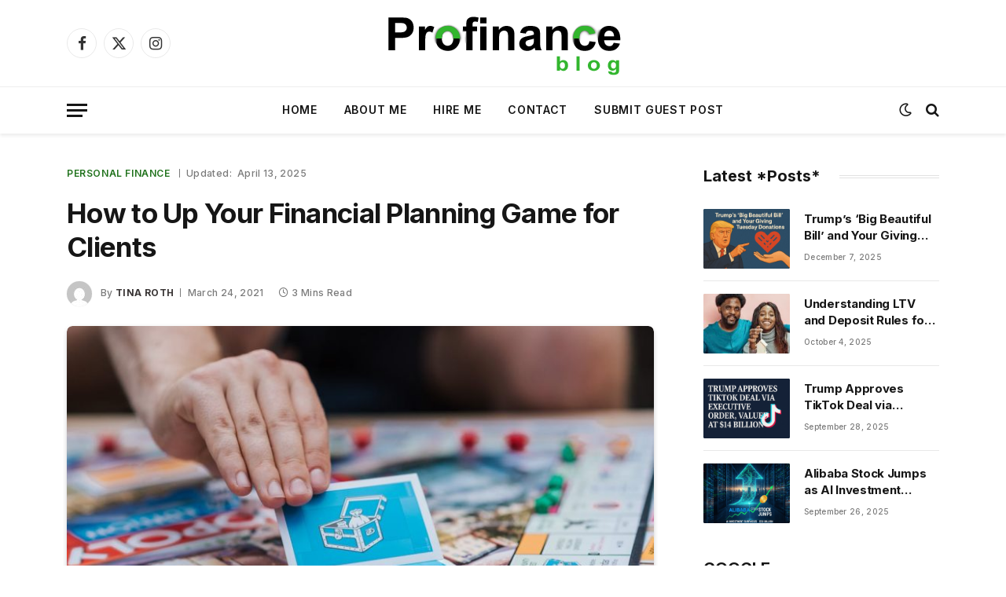

--- FILE ---
content_type: text/html; charset=UTF-8
request_url: https://profinanceblog.com/how-to-up-your-financial-planning-game-for-clients.html
body_size: 14503
content:

<!DOCTYPE html>
<html lang="en-US" class="s-light site-s-light">

<head>

	<meta charset="UTF-8" />
	<meta name="viewport" content="width=device-width, initial-scale=1" />
	<meta name='robots' content='index, follow, max-image-preview:large, max-snippet:-1, max-video-preview:-1' />

	<!-- This site is optimized with the Yoast SEO plugin v26.4 - https://yoast.com/wordpress/plugins/seo/ -->
	<title>How to Up Your Financial Planning Game for Clients</title><link rel="preload" as="image" imagesrcset="https://profinanceblog.com/wp-content/uploads/2021/03/Financial-Planning-Game-768x513.jpg 768w, https://profinanceblog.com/wp-content/uploads/2021/03/Financial-Planning-Game-300x200.jpg 300w, https://profinanceblog.com/wp-content/uploads/2021/03/Financial-Planning-Game-1024x684.jpg 1024w, https://profinanceblog.com/wp-content/uploads/2021/03/Financial-Planning-Game-150x100.jpg 150w, https://profinanceblog.com/wp-content/uploads/2021/03/Financial-Planning-Game-450x300.jpg 450w, https://profinanceblog.com/wp-content/uploads/2021/03/Financial-Planning-Game-1200x801.jpg 1200w, https://profinanceblog.com/wp-content/uploads/2021/03/Financial-Planning-Game.jpg 1279w" imagesizes="(max-width: 729px) 100vw, 729px" /><link rel="preload" as="font" href="https://profinanceblog.com/wp-content/themes/smart-mag/css/icons/fonts/ts-icons.woff2?v3.2" type="font/woff2" crossorigin="anonymous" />
	<meta name="description" content="In order to stay ahead of the market with your own financial planning business, here are some of the things you can do." />
	<link rel="canonical" href="https://profinanceblog.com/how-to-up-your-financial-planning-game-for-clients.html" />
	<meta property="og:locale" content="en_US" />
	<meta property="og:type" content="article" />
	<meta property="og:title" content="How to Up Your Financial Planning Game for Clients" />
	<meta property="og:description" content="In order to stay ahead of the market with your own financial planning business, here are some of the things you can do." />
	<meta property="og:url" content="https://profinanceblog.com/how-to-up-your-financial-planning-game-for-clients.html" />
	<meta property="og:site_name" content="ProFinance Blog" />
	<meta property="article:published_time" content="2021-03-24T09:40:14+00:00" />
	<meta property="article:modified_time" content="2025-04-13T16:39:41+00:00" />
	<meta property="og:image" content="https://profinanceblog.com/wp-content/uploads/2021/03/Financial-Planning-Game.jpg" />
	<meta property="og:image:width" content="1279" />
	<meta property="og:image:height" content="854" />
	<meta property="og:image:type" content="image/jpeg" />
	<meta name="author" content="Tina Roth" />
	<meta name="twitter:card" content="summary_large_image" />
	<meta name="twitter:label1" content="Written by" />
	<meta name="twitter:data1" content="Tina Roth" />
	<meta name="twitter:label2" content="Est. reading time" />
	<meta name="twitter:data2" content="3 minutes" />
	<script type="application/ld+json" class="yoast-schema-graph">{"@context":"https://schema.org","@graph":[{"@type":"WebPage","@id":"https://profinanceblog.com/how-to-up-your-financial-planning-game-for-clients.html","url":"https://profinanceblog.com/how-to-up-your-financial-planning-game-for-clients.html","name":"How to Up Your Financial Planning Game for Clients","isPartOf":{"@id":"https://profinanceblog.com/#website"},"primaryImageOfPage":{"@id":"https://profinanceblog.com/how-to-up-your-financial-planning-game-for-clients.html#primaryimage"},"image":{"@id":"https://profinanceblog.com/how-to-up-your-financial-planning-game-for-clients.html#primaryimage"},"thumbnailUrl":"https://profinanceblog.com/wp-content/uploads/2021/03/Financial-Planning-Game.jpg","datePublished":"2021-03-24T09:40:14+00:00","dateModified":"2025-04-13T16:39:41+00:00","author":{"@id":"https://profinanceblog.com/#/schema/person/d9c6d78e176722f46d3523dd5414be26"},"description":"In order to stay ahead of the market with your own financial planning business, here are some of the things you can do.","breadcrumb":{"@id":"https://profinanceblog.com/how-to-up-your-financial-planning-game-for-clients.html#breadcrumb"},"inLanguage":"en-US","potentialAction":[{"@type":"ReadAction","target":["https://profinanceblog.com/how-to-up-your-financial-planning-game-for-clients.html"]}]},{"@type":"ImageObject","inLanguage":"en-US","@id":"https://profinanceblog.com/how-to-up-your-financial-planning-game-for-clients.html#primaryimage","url":"https://profinanceblog.com/wp-content/uploads/2021/03/Financial-Planning-Game.jpg","contentUrl":"https://profinanceblog.com/wp-content/uploads/2021/03/Financial-Planning-Game.jpg","width":1279,"height":854,"caption":"Financial Planning Game"},{"@type":"BreadcrumbList","@id":"https://profinanceblog.com/how-to-up-your-financial-planning-game-for-clients.html#breadcrumb","itemListElement":[{"@type":"ListItem","position":1,"name":"Home","item":"https://profinanceblog.com/"},{"@type":"ListItem","position":2,"name":"How to Up Your Financial Planning Game for Clients"}]},{"@type":"WebSite","@id":"https://profinanceblog.com/#website","url":"https://profinanceblog.com/","name":"ProFinance Blog","description":"Personal Finance Blog","potentialAction":[{"@type":"SearchAction","target":{"@type":"EntryPoint","urlTemplate":"https://profinanceblog.com/?s={search_term_string}"},"query-input":{"@type":"PropertyValueSpecification","valueRequired":true,"valueName":"search_term_string"}}],"inLanguage":"en-US"},{"@type":"Person","@id":"https://profinanceblog.com/#/schema/person/d9c6d78e176722f46d3523dd5414be26","name":"Tina Roth","image":{"@type":"ImageObject","inLanguage":"en-US","@id":"https://profinanceblog.com/#/schema/person/image/","url":"https://secure.gravatar.com/avatar/cf01be04c58b979dc8f64805e7a272786f78fe99a8c2365b3ff20b2f682f385e?s=96&d=mm&r=g","contentUrl":"https://secure.gravatar.com/avatar/cf01be04c58b979dc8f64805e7a272786f78fe99a8c2365b3ff20b2f682f385e?s=96&d=mm&r=g","caption":"Tina Roth"},"sameAs":["https://profinanceblog.com"],"url":"https://profinanceblog.com/author/tina-roth"}]}</script>
	<!-- / Yoast SEO plugin. -->


<link rel='dns-prefetch' href='//fonts.googleapis.com' />
<style id='wp-img-auto-sizes-contain-inline-css' type='text/css'>
img:is([sizes=auto i],[sizes^="auto," i]){contain-intrinsic-size:3000px 1500px}
/*# sourceURL=wp-img-auto-sizes-contain-inline-css */
</style>
<style id='classic-theme-styles-inline-css' type='text/css'>
/*! This file is auto-generated */
.wp-block-button__link{color:#fff;background-color:#32373c;border-radius:9999px;box-shadow:none;text-decoration:none;padding:calc(.667em + 2px) calc(1.333em + 2px);font-size:1.125em}.wp-block-file__button{background:#32373c;color:#fff;text-decoration:none}
/*# sourceURL=/wp-includes/css/classic-themes.min.css */
</style>
<link rel='stylesheet' id='wpo_min-header-0-css' href='https://profinanceblog.com/wp-content/cache/wpo-minify/1765115723/assets/wpo-minify-header-791b33ee.min.css' type='text/css' media='all' />
<script type="text/javascript" id="smartmag-lazy-inline-js-after">
/* <![CDATA[ */
/**
 * @copyright ThemeSphere
 * @preserve
 */
var BunyadLazy={};BunyadLazy.load=function(){function a(e,n){var t={};e.dataset.bgset&&e.dataset.sizes?(t.sizes=e.dataset.sizes,t.srcset=e.dataset.bgset):t.src=e.dataset.bgsrc,function(t){var a=t.dataset.ratio;if(0<a){const e=t.parentElement;if(e.classList.contains("media-ratio")){const n=e.style;n.getPropertyValue("--a-ratio")||(n.paddingBottom=100/a+"%")}}}(e);var a,o=document.createElement("img");for(a in o.onload=function(){var t="url('"+(o.currentSrc||o.src)+"')",a=e.style;a.backgroundImage!==t&&requestAnimationFrame(()=>{a.backgroundImage=t,n&&n()}),o.onload=null,o.onerror=null,o=null},o.onerror=o.onload,t)o.setAttribute(a,t[a]);o&&o.complete&&0<o.naturalWidth&&o.onload&&o.onload()}function e(t){t.dataset.loaded||a(t,()=>{document.dispatchEvent(new Event("lazyloaded")),t.dataset.loaded=1})}function n(t){"complete"===document.readyState?t():window.addEventListener("load",t)}return{initEarly:function(){var t,a=()=>{document.querySelectorAll(".img.bg-cover:not(.lazyload)").forEach(e)};"complete"!==document.readyState?(t=setInterval(a,150),n(()=>{a(),clearInterval(t)})):a()},callOnLoad:n,initBgImages:function(t){t&&n(()=>{document.querySelectorAll(".img.bg-cover").forEach(e)})},bgLoad:a}}(),BunyadLazy.load.initEarly();
//# sourceURL=smartmag-lazy-inline-js-after
/* ]]> */
</script>
<script type="text/javascript" src="https://profinanceblog.com/wp-content/cache/wpo-minify/1765115723/assets/wpo-minify-header-7b330e4a.min.js" id="wpo_min-header-0-js"></script>

		<script>
		var BunyadSchemeKey = 'bunyad-scheme';
		(() => {
			const d = document.documentElement;
			const c = d.classList;
			var scheme = localStorage.getItem(BunyadSchemeKey);
			
			if (scheme) {
				d.dataset.origClass = c;
				scheme === 'dark' ? c.remove('s-light', 'site-s-light') : c.remove('s-dark', 'site-s-dark');
				c.add('site-s-' + scheme, 's-' + scheme);
			}
		})();
		</script>
		<meta name="generator" content="Elementor 3.33.1; features: e_font_icon_svg, additional_custom_breakpoints; settings: css_print_method-external, google_font-enabled, font_display-swap">
			<style>
				.e-con.e-parent:nth-of-type(n+4):not(.e-lazyloaded):not(.e-no-lazyload),
				.e-con.e-parent:nth-of-type(n+4):not(.e-lazyloaded):not(.e-no-lazyload) * {
					background-image: none !important;
				}
				@media screen and (max-height: 1024px) {
					.e-con.e-parent:nth-of-type(n+3):not(.e-lazyloaded):not(.e-no-lazyload),
					.e-con.e-parent:nth-of-type(n+3):not(.e-lazyloaded):not(.e-no-lazyload) * {
						background-image: none !important;
					}
				}
				@media screen and (max-height: 640px) {
					.e-con.e-parent:nth-of-type(n+2):not(.e-lazyloaded):not(.e-no-lazyload),
					.e-con.e-parent:nth-of-type(n+2):not(.e-lazyloaded):not(.e-no-lazyload) * {
						background-image: none !important;
					}
				}
			</style>
			<!-- Google tag (gtag.js) -->
<script async src="https://www.googletagmanager.com/gtag/js?id=G-SVKXR16XBD"></script>
<script>
  window.dataLayer = window.dataLayer || [];
  function gtag(){dataLayer.push(arguments);}
  gtag('js', new Date());

  gtag('config', 'G-SVKXR16XBD');
</script><link rel="icon" href="https://profinanceblog.com/wp-content/uploads/2025/04/favicon.png" sizes="32x32" />
<link rel="icon" href="https://profinanceblog.com/wp-content/uploads/2025/04/favicon.png" sizes="192x192" />
<link rel="apple-touch-icon" href="https://profinanceblog.com/wp-content/uploads/2025/04/favicon.png" />
<meta name="msapplication-TileImage" content="https://profinanceblog.com/wp-content/uploads/2025/04/favicon.png" />


<style id='global-styles-inline-css' type='text/css'>
:root{--wp--preset--aspect-ratio--square: 1;--wp--preset--aspect-ratio--4-3: 4/3;--wp--preset--aspect-ratio--3-4: 3/4;--wp--preset--aspect-ratio--3-2: 3/2;--wp--preset--aspect-ratio--2-3: 2/3;--wp--preset--aspect-ratio--16-9: 16/9;--wp--preset--aspect-ratio--9-16: 9/16;--wp--preset--color--black: #000000;--wp--preset--color--cyan-bluish-gray: #abb8c3;--wp--preset--color--white: #ffffff;--wp--preset--color--pale-pink: #f78da7;--wp--preset--color--vivid-red: #cf2e2e;--wp--preset--color--luminous-vivid-orange: #ff6900;--wp--preset--color--luminous-vivid-amber: #fcb900;--wp--preset--color--light-green-cyan: #7bdcb5;--wp--preset--color--vivid-green-cyan: #00d084;--wp--preset--color--pale-cyan-blue: #8ed1fc;--wp--preset--color--vivid-cyan-blue: #0693e3;--wp--preset--color--vivid-purple: #9b51e0;--wp--preset--gradient--vivid-cyan-blue-to-vivid-purple: linear-gradient(135deg,rgb(6,147,227) 0%,rgb(155,81,224) 100%);--wp--preset--gradient--light-green-cyan-to-vivid-green-cyan: linear-gradient(135deg,rgb(122,220,180) 0%,rgb(0,208,130) 100%);--wp--preset--gradient--luminous-vivid-amber-to-luminous-vivid-orange: linear-gradient(135deg,rgb(252,185,0) 0%,rgb(255,105,0) 100%);--wp--preset--gradient--luminous-vivid-orange-to-vivid-red: linear-gradient(135deg,rgb(255,105,0) 0%,rgb(207,46,46) 100%);--wp--preset--gradient--very-light-gray-to-cyan-bluish-gray: linear-gradient(135deg,rgb(238,238,238) 0%,rgb(169,184,195) 100%);--wp--preset--gradient--cool-to-warm-spectrum: linear-gradient(135deg,rgb(74,234,220) 0%,rgb(151,120,209) 20%,rgb(207,42,186) 40%,rgb(238,44,130) 60%,rgb(251,105,98) 80%,rgb(254,248,76) 100%);--wp--preset--gradient--blush-light-purple: linear-gradient(135deg,rgb(255,206,236) 0%,rgb(152,150,240) 100%);--wp--preset--gradient--blush-bordeaux: linear-gradient(135deg,rgb(254,205,165) 0%,rgb(254,45,45) 50%,rgb(107,0,62) 100%);--wp--preset--gradient--luminous-dusk: linear-gradient(135deg,rgb(255,203,112) 0%,rgb(199,81,192) 50%,rgb(65,88,208) 100%);--wp--preset--gradient--pale-ocean: linear-gradient(135deg,rgb(255,245,203) 0%,rgb(182,227,212) 50%,rgb(51,167,181) 100%);--wp--preset--gradient--electric-grass: linear-gradient(135deg,rgb(202,248,128) 0%,rgb(113,206,126) 100%);--wp--preset--gradient--midnight: linear-gradient(135deg,rgb(2,3,129) 0%,rgb(40,116,252) 100%);--wp--preset--font-size--small: 13px;--wp--preset--font-size--medium: 20px;--wp--preset--font-size--large: 36px;--wp--preset--font-size--x-large: 42px;--wp--preset--spacing--20: 0.44rem;--wp--preset--spacing--30: 0.67rem;--wp--preset--spacing--40: 1rem;--wp--preset--spacing--50: 1.5rem;--wp--preset--spacing--60: 2.25rem;--wp--preset--spacing--70: 3.38rem;--wp--preset--spacing--80: 5.06rem;--wp--preset--shadow--natural: 6px 6px 9px rgba(0, 0, 0, 0.2);--wp--preset--shadow--deep: 12px 12px 50px rgba(0, 0, 0, 0.4);--wp--preset--shadow--sharp: 6px 6px 0px rgba(0, 0, 0, 0.2);--wp--preset--shadow--outlined: 6px 6px 0px -3px rgb(255, 255, 255), 6px 6px rgb(0, 0, 0);--wp--preset--shadow--crisp: 6px 6px 0px rgb(0, 0, 0);}:where(.is-layout-flex){gap: 0.5em;}:where(.is-layout-grid){gap: 0.5em;}body .is-layout-flex{display: flex;}.is-layout-flex{flex-wrap: wrap;align-items: center;}.is-layout-flex > :is(*, div){margin: 0;}body .is-layout-grid{display: grid;}.is-layout-grid > :is(*, div){margin: 0;}:where(.wp-block-columns.is-layout-flex){gap: 2em;}:where(.wp-block-columns.is-layout-grid){gap: 2em;}:where(.wp-block-post-template.is-layout-flex){gap: 1.25em;}:where(.wp-block-post-template.is-layout-grid){gap: 1.25em;}.has-black-color{color: var(--wp--preset--color--black) !important;}.has-cyan-bluish-gray-color{color: var(--wp--preset--color--cyan-bluish-gray) !important;}.has-white-color{color: var(--wp--preset--color--white) !important;}.has-pale-pink-color{color: var(--wp--preset--color--pale-pink) !important;}.has-vivid-red-color{color: var(--wp--preset--color--vivid-red) !important;}.has-luminous-vivid-orange-color{color: var(--wp--preset--color--luminous-vivid-orange) !important;}.has-luminous-vivid-amber-color{color: var(--wp--preset--color--luminous-vivid-amber) !important;}.has-light-green-cyan-color{color: var(--wp--preset--color--light-green-cyan) !important;}.has-vivid-green-cyan-color{color: var(--wp--preset--color--vivid-green-cyan) !important;}.has-pale-cyan-blue-color{color: var(--wp--preset--color--pale-cyan-blue) !important;}.has-vivid-cyan-blue-color{color: var(--wp--preset--color--vivid-cyan-blue) !important;}.has-vivid-purple-color{color: var(--wp--preset--color--vivid-purple) !important;}.has-black-background-color{background-color: var(--wp--preset--color--black) !important;}.has-cyan-bluish-gray-background-color{background-color: var(--wp--preset--color--cyan-bluish-gray) !important;}.has-white-background-color{background-color: var(--wp--preset--color--white) !important;}.has-pale-pink-background-color{background-color: var(--wp--preset--color--pale-pink) !important;}.has-vivid-red-background-color{background-color: var(--wp--preset--color--vivid-red) !important;}.has-luminous-vivid-orange-background-color{background-color: var(--wp--preset--color--luminous-vivid-orange) !important;}.has-luminous-vivid-amber-background-color{background-color: var(--wp--preset--color--luminous-vivid-amber) !important;}.has-light-green-cyan-background-color{background-color: var(--wp--preset--color--light-green-cyan) !important;}.has-vivid-green-cyan-background-color{background-color: var(--wp--preset--color--vivid-green-cyan) !important;}.has-pale-cyan-blue-background-color{background-color: var(--wp--preset--color--pale-cyan-blue) !important;}.has-vivid-cyan-blue-background-color{background-color: var(--wp--preset--color--vivid-cyan-blue) !important;}.has-vivid-purple-background-color{background-color: var(--wp--preset--color--vivid-purple) !important;}.has-black-border-color{border-color: var(--wp--preset--color--black) !important;}.has-cyan-bluish-gray-border-color{border-color: var(--wp--preset--color--cyan-bluish-gray) !important;}.has-white-border-color{border-color: var(--wp--preset--color--white) !important;}.has-pale-pink-border-color{border-color: var(--wp--preset--color--pale-pink) !important;}.has-vivid-red-border-color{border-color: var(--wp--preset--color--vivid-red) !important;}.has-luminous-vivid-orange-border-color{border-color: var(--wp--preset--color--luminous-vivid-orange) !important;}.has-luminous-vivid-amber-border-color{border-color: var(--wp--preset--color--luminous-vivid-amber) !important;}.has-light-green-cyan-border-color{border-color: var(--wp--preset--color--light-green-cyan) !important;}.has-vivid-green-cyan-border-color{border-color: var(--wp--preset--color--vivid-green-cyan) !important;}.has-pale-cyan-blue-border-color{border-color: var(--wp--preset--color--pale-cyan-blue) !important;}.has-vivid-cyan-blue-border-color{border-color: var(--wp--preset--color--vivid-cyan-blue) !important;}.has-vivid-purple-border-color{border-color: var(--wp--preset--color--vivid-purple) !important;}.has-vivid-cyan-blue-to-vivid-purple-gradient-background{background: var(--wp--preset--gradient--vivid-cyan-blue-to-vivid-purple) !important;}.has-light-green-cyan-to-vivid-green-cyan-gradient-background{background: var(--wp--preset--gradient--light-green-cyan-to-vivid-green-cyan) !important;}.has-luminous-vivid-amber-to-luminous-vivid-orange-gradient-background{background: var(--wp--preset--gradient--luminous-vivid-amber-to-luminous-vivid-orange) !important;}.has-luminous-vivid-orange-to-vivid-red-gradient-background{background: var(--wp--preset--gradient--luminous-vivid-orange-to-vivid-red) !important;}.has-very-light-gray-to-cyan-bluish-gray-gradient-background{background: var(--wp--preset--gradient--very-light-gray-to-cyan-bluish-gray) !important;}.has-cool-to-warm-spectrum-gradient-background{background: var(--wp--preset--gradient--cool-to-warm-spectrum) !important;}.has-blush-light-purple-gradient-background{background: var(--wp--preset--gradient--blush-light-purple) !important;}.has-blush-bordeaux-gradient-background{background: var(--wp--preset--gradient--blush-bordeaux) !important;}.has-luminous-dusk-gradient-background{background: var(--wp--preset--gradient--luminous-dusk) !important;}.has-pale-ocean-gradient-background{background: var(--wp--preset--gradient--pale-ocean) !important;}.has-electric-grass-gradient-background{background: var(--wp--preset--gradient--electric-grass) !important;}.has-midnight-gradient-background{background: var(--wp--preset--gradient--midnight) !important;}.has-small-font-size{font-size: var(--wp--preset--font-size--small) !important;}.has-medium-font-size{font-size: var(--wp--preset--font-size--medium) !important;}.has-large-font-size{font-size: var(--wp--preset--font-size--large) !important;}.has-x-large-font-size{font-size: var(--wp--preset--font-size--x-large) !important;}
/*# sourceURL=global-styles-inline-css */
</style>
</head>

<body class="wp-singular post-template-default single single-post postid-6725 single-format-standard wp-theme-smart-mag right-sidebar post-layout-modern post-cat-68 has-lb has-lb-sm ts-img-hov-fade layout-normal elementor-default elementor-kit-8">



<div class="main-wrap">

	
<div class="off-canvas-backdrop"></div>
<div class="mobile-menu-container off-canvas s-dark hide-menu-lg" id="off-canvas">

	<div class="off-canvas-head">
		<a href="#" class="close">
			<span class="visuallyhidden">Close Menu</span>
			<i class="tsi tsi-times"></i>
		</a>

		<div class="ts-logo">
					</div>
	</div>

	<div class="off-canvas-content">

					<ul class="mobile-menu"></ul>
		
		
		
		<div class="spc-social-block spc-social spc-social-b smart-head-social">
		
			
				<a href="#" class="link service s-facebook" target="_blank" rel="nofollow noopener">
					<i class="icon tsi tsi-facebook"></i>					<span class="visuallyhidden">Facebook</span>
				</a>
									
			
				<a href="#" class="link service s-twitter" target="_blank" rel="nofollow noopener">
					<i class="icon tsi tsi-twitter"></i>					<span class="visuallyhidden">X (Twitter)</span>
				</a>
									
			
				<a href="#" class="link service s-instagram" target="_blank" rel="nofollow noopener">
					<i class="icon tsi tsi-instagram"></i>					<span class="visuallyhidden">Instagram</span>
				</a>
									
			
		</div>

		
	</div>

</div>
<div class="smart-head smart-head-b smart-head-main" id="smart-head" data-sticky="auto" data-sticky-type="smart" data-sticky-full>
	
	<div class="smart-head-row smart-head-mid smart-head-row-3 is-light smart-head-row-full">

		<div class="inner wrap">

							
				<div class="items items-left ">
				
		<div class="spc-social-block spc-social spc-social-b smart-head-social">
		
			
				<a href="#" class="link service s-facebook" target="_blank" rel="nofollow noopener">
					<i class="icon tsi tsi-facebook"></i>					<span class="visuallyhidden">Facebook</span>
				</a>
									
			
				<a href="#" class="link service s-twitter" target="_blank" rel="nofollow noopener">
					<i class="icon tsi tsi-twitter"></i>					<span class="visuallyhidden">X (Twitter)</span>
				</a>
									
			
				<a href="#" class="link service s-instagram" target="_blank" rel="nofollow noopener">
					<i class="icon tsi tsi-instagram"></i>					<span class="visuallyhidden">Instagram</span>
				</a>
									
			
		</div>

						</div>

							
				<div class="items items-center ">
					<a href="https://profinanceblog.com/" title="ProFinance Blog" rel="home" class="logo-link ts-logo logo-is-image">
		<span>
			
				
					<img src="https://profinanceblog.com/wp-content/uploads/2025/03/logo.png" class="logo-image" alt="ProFinance Blog" width="316" height="85"/>
									 
					</span>
	</a>				</div>

							
				<div class="items items-right empty">
								</div>

						
		</div>
	</div>

	
	<div class="smart-head-row smart-head-bot smart-head-row-3 is-light has-center-nav smart-head-row-full">

		<div class="inner wrap">

							
				<div class="items items-left ">
				
<button class="offcanvas-toggle has-icon" type="button" aria-label="Menu">
	<span class="hamburger-icon hamburger-icon-a">
		<span class="inner"></span>
	</span>
</button>				</div>

							
				<div class="items items-center ">
					<div class="nav-wrap">
		<nav class="navigation navigation-main nav-hov-a">
			<ul id="menu-main-menu" class="menu"><li id="menu-item-7636" class="menu-item menu-item-type-custom menu-item-object-custom menu-item-home menu-item-7636"><a href="https://profinanceblog.com">Home</a></li>
<li id="menu-item-13363" class="menu-item menu-item-type-post_type menu-item-object-page menu-item-13363"><a href="https://profinanceblog.com/about-me">About Me</a></li>
<li id="menu-item-14725" class="menu-item menu-item-type-post_type menu-item-object-page menu-item-14725"><a href="https://profinanceblog.com/hire-me">Hire Me</a></li>
<li id="menu-item-13364" class="menu-item menu-item-type-post_type menu-item-object-page menu-item-13364"><a href="https://profinanceblog.com/contact-me">Contact</a></li>
<li id="menu-item-13359" class="mo-class menu-item menu-item-type-post_type menu-item-object-page menu-item-13359"><a href="https://profinanceblog.com/submit-finance-guest-post">Submit Guest Post</a></li>
</ul>		</nav>
	</div>
				</div>

							
				<div class="items items-right ">
				
<div class="scheme-switcher has-icon-only">
	<a href="#" class="toggle is-icon toggle-dark" title="Switch to Dark Design - easier on eyes.">
		<i class="icon tsi tsi-moon"></i>
	</a>
	<a href="#" class="toggle is-icon toggle-light" title="Switch to Light Design.">
		<i class="icon tsi tsi-bright"></i>
	</a>
</div>

	<a href="#" class="search-icon has-icon-only is-icon" title="Search">
		<i class="tsi tsi-search"></i>
	</a>

				</div>

						
		</div>
	</div>

	</div>
<div class="smart-head smart-head-a smart-head-mobile" id="smart-head-mobile" data-sticky="mid" data-sticky-type="smart" data-sticky-full>
	
	<div class="smart-head-row smart-head-mid smart-head-row-3 is-light smart-head-row-full">

		<div class="inner wrap">

							
				<div class="items items-left ">
				
<button class="offcanvas-toggle has-icon" type="button" aria-label="Menu">
	<span class="hamburger-icon hamburger-icon-a">
		<span class="inner"></span>
	</span>
</button>				</div>

							
				<div class="items items-center ">
					<a href="https://profinanceblog.com/" title="ProFinance Blog" rel="home" class="logo-link ts-logo logo-is-image">
		<span>
			
				
					<img src="https://profinanceblog.com/wp-content/uploads/2025/03/logo.png" class="logo-image" alt="ProFinance Blog" width="316" height="85"/>
									 
					</span>
	</a>				</div>

							
				<div class="items items-right ">
				

	<a href="#" class="search-icon has-icon-only is-icon" title="Search">
		<i class="tsi tsi-search"></i>
	</a>

				</div>

						
		</div>
	</div>

	</div>

<div class="main ts-contain cf right-sidebar">
	
		

<div class="ts-row">
	<div class="col-8 main-content s-post-contain">

					<div class="the-post-header s-head-modern s-head-modern-a">
	<div class="post-meta post-meta-a post-meta-left post-meta-single has-below"><div class="post-meta-items meta-above"><span class="meta-item post-cat">
						
						<a href="https://profinanceblog.com/personal-finance" class="category term-color-68" rel="category">Personal Finance</a>
					</span>
					<span class="meta-item date-modified"><span class="updated-on">Updated:</span><time class="post-date" datetime="2025-04-13T16:39:41+00:00">April 13, 2025</time></span></div><h1 class="is-title post-title">How to Up Your Financial Planning Game for Clients</h1><div class="post-meta-items meta-below has-author-img"><span class="meta-item post-author has-img"><img alt='Tina Roth' src='https://secure.gravatar.com/avatar/cf01be04c58b979dc8f64805e7a272786f78fe99a8c2365b3ff20b2f682f385e?s=32&#038;d=mm&#038;r=g' srcset='https://secure.gravatar.com/avatar/cf01be04c58b979dc8f64805e7a272786f78fe99a8c2365b3ff20b2f682f385e?s=64&#038;d=mm&#038;r=g 2x' class='avatar avatar-32 photo' height='32' width='32' decoding='async'/><span class="by">By</span> <a href="https://profinanceblog.com/author/tina-roth" title="Posts by Tina Roth" rel="author">Tina Roth</a></span><span class="meta-item has-next-icon date"><time class="post-date" datetime="2021-03-24T09:40:14+00:00">March 24, 2021</time></span><span class="meta-item read-time has-icon"><i class="tsi tsi-clock"></i>3 Mins Read</span></div></div>	
	
</div>		
					<div class="single-featured">	
	<div class="featured has-media-shadows">
				
			<a href="https://profinanceblog.com/wp-content/uploads/2021/03/Financial-Planning-Game.jpg" class="image-link media-ratio ar-bunyad-main" title="How to Up Your Financial Planning Game for Clients"><img fetchpriority="high" width="729" height="476" src="https://profinanceblog.com/wp-content/uploads/2021/03/Financial-Planning-Game-768x513.jpg" class="attachment-bunyad-main size-bunyad-main no-lazy skip-lazy wp-post-image" alt="Financial Planning Game" sizes="(max-width: 729px) 100vw, 729px" title="How to Up Your Financial Planning Game for Clients" decoding="async" srcset="https://profinanceblog.com/wp-content/uploads/2021/03/Financial-Planning-Game-768x513.jpg 768w, https://profinanceblog.com/wp-content/uploads/2021/03/Financial-Planning-Game-300x200.jpg 300w, https://profinanceblog.com/wp-content/uploads/2021/03/Financial-Planning-Game-1024x684.jpg 1024w, https://profinanceblog.com/wp-content/uploads/2021/03/Financial-Planning-Game-150x100.jpg 150w, https://profinanceblog.com/wp-content/uploads/2021/03/Financial-Planning-Game-450x300.jpg 450w, https://profinanceblog.com/wp-content/uploads/2021/03/Financial-Planning-Game-1200x801.jpg 1200w, https://profinanceblog.com/wp-content/uploads/2021/03/Financial-Planning-Game.jpg 1279w" /></a>		
						
			</div>

	</div>
		
		<div class="the-post s-post-modern">

			<article id="post-6725" class="post-6725 post type-post status-publish format-standard has-post-thumbnail category-personal-finance">
				
<div class="post-content-wrap has-share-float">
						<div class="post-share-float share-float-a is-hidden spc-social-colors spc-social-colored">
	<div class="inner">
					<span class="share-text">Share</span>
		
		<div class="services">
					
				
			<a href="https://www.facebook.com/sharer.php?u=https%3A%2F%2Fprofinanceblog.com%2Fhow-to-up-your-financial-planning-game-for-clients.html" class="cf service s-facebook" target="_blank" title="Facebook" rel="nofollow noopener">
				<i class="tsi tsi-facebook"></i>
				<span class="label">Facebook</span>

							</a>
				
				
			<a href="https://twitter.com/intent/tweet?url=https%3A%2F%2Fprofinanceblog.com%2Fhow-to-up-your-financial-planning-game-for-clients.html&text=How%20to%20Up%20Your%20Financial%20Planning%20Game%20for%20Clients" class="cf service s-twitter" target="_blank" title="Twitter" rel="nofollow noopener">
				<i class="tsi tsi-twitter"></i>
				<span class="label">Twitter</span>

							</a>
				
				
			<a href="https://www.linkedin.com/shareArticle?mini=true&url=https%3A%2F%2Fprofinanceblog.com%2Fhow-to-up-your-financial-planning-game-for-clients.html" class="cf service s-linkedin" target="_blank" title="LinkedIn" rel="nofollow noopener">
				<i class="tsi tsi-linkedin"></i>
				<span class="label">LinkedIn</span>

							</a>
				
				
			<a href="https://pinterest.com/pin/create/button/?url=https%3A%2F%2Fprofinanceblog.com%2Fhow-to-up-your-financial-planning-game-for-clients.html&media=https%3A%2F%2Fprofinanceblog.com%2Fwp-content%2Fuploads%2F2021%2F03%2FFinancial-Planning-Game.jpg&description=How%20to%20Up%20Your%20Financial%20Planning%20Game%20for%20Clients" class="cf service s-pinterest" target="_blank" title="Pinterest" rel="nofollow noopener">
				<i class="tsi tsi-pinterest-p"></i>
				<span class="label">Pinterest</span>

							</a>
				
				
			<a href="mailto:?subject=How%20to%20Up%20Your%20Financial%20Planning%20Game%20for%20Clients&body=https%3A%2F%2Fprofinanceblog.com%2Fhow-to-up-your-financial-planning-game-for-clients.html" class="cf service s-email" target="_blank" title="Email" rel="nofollow noopener">
				<i class="tsi tsi-envelope-o"></i>
				<span class="label">Email</span>

							</a>
				
				
			<a href="#" class="cf service s-link" target="_blank" title="Copy Link" rel="nofollow noopener">
				<i class="tsi tsi-link"></i>
				<span class="label">Copy Link</span>

				<span data-message="Link copied successfully!"></span>			</a>
				
		
					
		</div>
	</div>		
</div>
			
	<div class="post-content cf entry-content content-spacious">

		
		<div class="a-wrap a-wrap-base a-wrap-5"> <script async src="https://pagead2.googlesyndication.com/pagead/js/adsbygoogle.js?client=ca-pub-8135614470370152"
     crossorigin="anonymous"></script>
<ins class="adsbygoogle"
     style="display:block"
     data-ad-format="fluid"
     data-ad-layout-key="-gw-3+1f-3d+2z"
     data-ad-client="ca-pub-8135614470370152"
     data-ad-slot="1397572064"></ins>
<script>
     (adsbygoogle = window.adsbygoogle || []).push({});
</script></div>		
		<p>It is not a coincidence that more people are investing their money in financial instruments than ever before. People are becoming more aware of the importance of investing in a better future. They are also more aware of sound financial planning and how they can benefit from having their personal finances organized.</p>
<p>As the demand for financial planning assistance grows, there are more financial planners offering their services as professionals and agencies. This too is to be expected; an increase in demand always attracts competitors. In order to stay ahead of the market with your own financial planning business, here are some of the things you can do.</p>
<h2>Streamline Customer Experience</h2>
<p>The first thing you want to do is make sure that clients – existing and new clients alike – always have a pleasant experience no matter where they are in their journey. Streamlining your interactions with clients will result in clients sticking with you for longer (and new ones becoming interested in using your services).</p>
<p>You can turn to cloud and tech-based solutions to accomplish this. For example, you can use a solution designed to provide better billing for financial services firms such as the renowned Redi2. Redi2, in particular, allows you to enjoy enterprise-grade billing and CRM features without having to invest a lot in the technology.</p><div class="a-wrap a-wrap-base a-wrap-8 alignwide"> <script async src="https://pagead2.googlesyndication.com/pagead/js/adsbygoogle.js?client=ca-pub-8135614470370152"
     crossorigin="anonymous"></script>
<ins class="adsbygoogle"
     style="display:block; text-align:center;"
     data-ad-layout="in-article"
     data-ad-format="fluid"
     data-ad-client="ca-pub-8135614470370152"
     data-ad-slot="2759954962"></ins>
<script>
     (adsbygoogle = window.adsbygoogle || []).push({});
</script></div>
<h2>Leverage Word of Mouth</h2>
<p>Happy customers are the best customers. When your clients are happy with the services you provide, they are more likely to promote your financial planning business to others. There are things you can do to encourage existing clients to promote your services more, including offering them incentives for bringing in new clients.</p>
<p>You can apply the same tactic online. Whenever you receive a BBB or Google Business Page review, take the time to follow up and connect with the reviewer directly. A brief one-on-one session or setting aside some time to have coffee with the client is more meaningful than you think for clients; they may start actively promoting your business even further.</p>
<h2>Watch Your Service Quality</h2>
<p>One of the common mistakes financial planners make as they start to grow is failing to maintain their service level. Managing more clients is not as easy as managing one or two, but that doesn’t mean you can allow for quality drops to happen. You still need to be as attentive as you are when you only have a handful of clients.</p>
<p>So, how can you maintain your service quality? There are two things that you can do in this instance, the first one being incorporating automation into your workflow. By <a href="https://www.zenbusiness.com/blog/word-mouth-marketing/" target="_blank" rel="noopener">automating mundane tasks</a>, you can allocate more time towards attending to clients. The second solution is expanding the team. When you have more clients to manage, it is time to consider expanding the team as well.</p>
<p>These tips are all easy to implement, but they are tips that will keep you ahead of the competition in the financial planning business. Start improving your business today. The market is only getting bigger as more people care about their financial future.</p>
</p>
		<div class="a-wrap a-wrap-base a-wrap-6"> <script async src="https://pagead2.googlesyndication.com/pagead/js/adsbygoogle.js?client=ca-pub-8135614470370152"
     crossorigin="anonymous"></script>
<ins class="adsbygoogle"
     style="display:block; text-align:center;"
     data-ad-layout="in-article"
     data-ad-format="fluid"
     data-ad-client="ca-pub-8135614470370152"
     data-ad-slot="2759954962"></ins>
<script>
     (adsbygoogle = window.adsbygoogle || []).push({});
</script></div>		
		
		
		
	</div>
</div>
	
			</article>

			
	
	<div class="post-share-bot">
		<span class="info">Share.</span>
		
		<span class="share-links spc-social spc-social-colors spc-social-bg">

			
			
				<a href="https://www.facebook.com/sharer.php?u=https%3A%2F%2Fprofinanceblog.com%2Fhow-to-up-your-financial-planning-game-for-clients.html" class="service s-facebook tsi tsi-facebook" 
					title="Share on Facebook" target="_blank" rel="nofollow noopener">
					<span class="visuallyhidden">Facebook</span>

									</a>
					
			
				<a href="https://twitter.com/intent/tweet?url=https%3A%2F%2Fprofinanceblog.com%2Fhow-to-up-your-financial-planning-game-for-clients.html&#038;text=How%20to%20Up%20Your%20Financial%20Planning%20Game%20for%20Clients" class="service s-twitter tsi tsi-twitter" 
					title="Share on X (Twitter)" target="_blank" rel="nofollow noopener">
					<span class="visuallyhidden">Twitter</span>

									</a>
					
			
				<a href="https://pinterest.com/pin/create/button/?url=https%3A%2F%2Fprofinanceblog.com%2Fhow-to-up-your-financial-planning-game-for-clients.html&#038;media=https%3A%2F%2Fprofinanceblog.com%2Fwp-content%2Fuploads%2F2021%2F03%2FFinancial-Planning-Game.jpg&#038;description=How%20to%20Up%20Your%20Financial%20Planning%20Game%20for%20Clients" class="service s-pinterest tsi tsi-pinterest" 
					title="Share on Pinterest" target="_blank" rel="nofollow noopener">
					<span class="visuallyhidden">Pinterest</span>

									</a>
					
			
				<a href="https://www.linkedin.com/shareArticle?mini=true&#038;url=https%3A%2F%2Fprofinanceblog.com%2Fhow-to-up-your-financial-planning-game-for-clients.html" class="service s-linkedin tsi tsi-linkedin" 
					title="Share on LinkedIn" target="_blank" rel="nofollow noopener">
					<span class="visuallyhidden">LinkedIn</span>

									</a>
					
			
				<a href="https://www.tumblr.com/share/link?url=https%3A%2F%2Fprofinanceblog.com%2Fhow-to-up-your-financial-planning-game-for-clients.html&#038;name=How%20to%20Up%20Your%20Financial%20Planning%20Game%20for%20Clients" class="service s-tumblr tsi tsi-tumblr" 
					title="Share on Tumblr" target="_blank" rel="nofollow noopener">
					<span class="visuallyhidden">Tumblr</span>

									</a>
					
			
				<a href="mailto:?subject=How%20to%20Up%20Your%20Financial%20Planning%20Game%20for%20Clients&#038;body=https%3A%2F%2Fprofinanceblog.com%2Fhow-to-up-your-financial-planning-game-for-clients.html" class="service s-email tsi tsi-envelope-o" 
					title="Share via Email" target="_blank" rel="nofollow noopener">
					<span class="visuallyhidden">Email</span>

									</a>
					
			
				<a href="#" class="service s-link tsi tsi-link" 
					title="Copy Link" target="_blank" rel="nofollow noopener">
					<span class="visuallyhidden">Copy Link</span>

					<span data-message="Link copied successfully!"></span>				</a>
					
			
			
		</span>
	</div>
	



	<section class="related-posts">
							
							
				<div class="block-head block-head-ac block-head-c is-left">

					<h4 class="heading">Related <span class="color">Posts</span></h4>					
									</div>
				
			
				<section class="block-wrap block-grid cols-gap-sm mb-none" data-id="1">

				
			<div class="block-content">
					
	<div class="loop loop-grid loop-grid-sm grid grid-3 md:grid-2 xs:grid-1">

					
<article class="l-post grid-post grid-sm-post">

	
			<div class="media">

		
			<a href="https://profinanceblog.com/the-benefits-of-invoice-financing-how-to-turn-unpaid-invoices-into-cash-flow.html" class="image-link media-ratio ratio-is-custom" title="The Benefits of Invoice Financing: How to Turn Unpaid Invoices into Cash Flow"><span data-bgsrc="https://profinanceblog.com/wp-content/uploads/2021/11/Invoices-450x300.jpg" class="img bg-cover wp-post-image attachment-bunyad-medium size-bunyad-medium lazyload" data-bgset="https://profinanceblog.com/wp-content/uploads/2021/11/Invoices-450x300.jpg 450w, https://profinanceblog.com/wp-content/uploads/2021/11/Invoices-300x200.jpg 300w, https://profinanceblog.com/wp-content/uploads/2021/11/Invoices-1024x682.jpg 1024w, https://profinanceblog.com/wp-content/uploads/2021/11/Invoices-768x512.jpg 768w, https://profinanceblog.com/wp-content/uploads/2021/11/Invoices-150x100.jpg 150w, https://profinanceblog.com/wp-content/uploads/2021/11/Invoices-1200x800.jpg 1200w, https://profinanceblog.com/wp-content/uploads/2021/11/Invoices.jpg 1280w" data-sizes="(max-width: 349px) 100vw, 349px" role="img" aria-label="Invoices"></span></a>			
			
			
			
		
		</div>
	

	
		<div class="content">

			<div class="post-meta post-meta-a has-below"><h4 class="is-title post-title"><a href="https://profinanceblog.com/the-benefits-of-invoice-financing-how-to-turn-unpaid-invoices-into-cash-flow.html">The Benefits of Invoice Financing: How to Turn Unpaid Invoices into Cash Flow</a></h4><div class="post-meta-items meta-below"><span class="meta-item date"><span class="date-link"><time class="post-date" datetime="2025-09-15T03:00:50+00:00">September 15, 2025</time></span></span></div></div>			
			
			
		</div>

	
</article>					
<article class="l-post grid-post grid-sm-post">

	
			<div class="media">

		
			<a href="https://profinanceblog.com/how-ai-is-changing-personal-financial-planning.html" class="image-link media-ratio ratio-is-custom" title="How AI is Changing Personal Financial Planning"><span data-bgsrc="https://profinanceblog.com/wp-content/uploads/2025/07/AI-is-Changing-Personal-Financial-Planning-450x300.jpg" class="img bg-cover wp-post-image attachment-bunyad-medium size-bunyad-medium lazyload" data-bgset="https://profinanceblog.com/wp-content/uploads/2025/07/AI-is-Changing-Personal-Financial-Planning-450x300.jpg 450w, https://profinanceblog.com/wp-content/uploads/2025/07/AI-is-Changing-Personal-Financial-Planning-300x200.jpg 300w, https://profinanceblog.com/wp-content/uploads/2025/07/AI-is-Changing-Personal-Financial-Planning-1024x682.jpg 1024w, https://profinanceblog.com/wp-content/uploads/2025/07/AI-is-Changing-Personal-Financial-Planning-768x512.jpg 768w, https://profinanceblog.com/wp-content/uploads/2025/07/AI-is-Changing-Personal-Financial-Planning-150x100.jpg 150w, https://profinanceblog.com/wp-content/uploads/2025/07/AI-is-Changing-Personal-Financial-Planning-1200x800.jpg 1200w, https://profinanceblog.com/wp-content/uploads/2025/07/AI-is-Changing-Personal-Financial-Planning.jpg 1280w" data-sizes="(max-width: 349px) 100vw, 349px" role="img" aria-label="AI is Changing Personal Financial Planning"></span></a>			
			
			
			
		
		</div>
	

	
		<div class="content">

			<div class="post-meta post-meta-a has-below"><h4 class="is-title post-title"><a href="https://profinanceblog.com/how-ai-is-changing-personal-financial-planning.html">How AI is Changing Personal Financial Planning</a></h4><div class="post-meta-items meta-below"><span class="meta-item date"><span class="date-link"><time class="post-date" datetime="2025-07-18T17:40:05+00:00">July 18, 2025</time></span></span></div></div>			
			
			
		</div>

	
</article>					
<article class="l-post grid-post grid-sm-post">

	
			<div class="media">

		
			<a href="https://profinanceblog.com/how-moving-to-a-smaller-home-saved-me-money-and-changed-my-life.html" class="image-link media-ratio ratio-is-custom" title="How Moving to a Smaller Home Saved Me Money and Changed My Life"><span data-bgsrc="https://profinanceblog.com/wp-content/uploads/2015/09/Shifting-to-a-Smaller-Home-450x259.jpg" class="img bg-cover wp-post-image attachment-bunyad-medium size-bunyad-medium lazyload" data-bgset="https://profinanceblog.com/wp-content/uploads/2015/09/Shifting-to-a-Smaller-Home-450x259.jpg 450w, https://profinanceblog.com/wp-content/uploads/2015/09/Shifting-to-a-Smaller-Home-1024x589.jpg 1024w, https://profinanceblog.com/wp-content/uploads/2015/09/Shifting-to-a-Smaller-Home-768x442.jpg 768w, https://profinanceblog.com/wp-content/uploads/2015/09/Shifting-to-a-Smaller-Home-1200x690.jpg 1200w, https://profinanceblog.com/wp-content/uploads/2015/09/Shifting-to-a-Smaller-Home.jpg 1280w" data-sizes="(max-width: 349px) 100vw, 349px" role="img" aria-label="Shifting to a Smaller Home"></span></a>			
			
			
			
		
		</div>
	

	
		<div class="content">

			<div class="post-meta post-meta-a has-below"><h4 class="is-title post-title"><a href="https://profinanceblog.com/how-moving-to-a-smaller-home-saved-me-money-and-changed-my-life.html">How Moving to a Smaller Home Saved Me Money and Changed My Life</a></h4><div class="post-meta-items meta-below"><span class="meta-item date"><span class="date-link"><time class="post-date" datetime="2025-07-12T10:29:31+00:00">July 12, 2025</time></span></span></div></div>			
			
			
		</div>

	
</article>		
	</div>

		
			</div>

		</section>
		
	</section>			
			<div class="comments">
							</div>

		</div>
	</div>
	
			
	
	<aside class="col-4 main-sidebar has-sep" data-sticky="1">
	
			<div class="inner theiaStickySidebar">
		
			
		<div id="smartmag-block-posts-small-2" class="widget ts-block-widget smartmag-widget-posts-small">		
		<div class="block">
					<section class="block-wrap block-posts-small block-sc mb-none" data-id="2">

			<div class="widget-title block-head block-head-ac block-head block-head-ac block-head-e block-head-e3 is-left has-style"><h5 class="heading">Latest *Posts*</h5></div>	
			<div class="block-content">
				
	<div class="loop loop-small loop-small-a loop-sep loop-small-sep grid grid-1 md:grid-1 sm:grid-1 xs:grid-1">

					
<article class="l-post small-post small-a-post m-pos-left">

	
			<div class="media">

		
			<a href="https://profinanceblog.com/trumps-big-beautiful-bill-and-your-giving-tuesday-donations.html" class="image-link media-ratio ar-bunyad-thumb" title="Trump&#8217;s &#8216;Big Beautiful Bill&#8217; and Your Giving Tuesday Donations"><span data-bgsrc="https://profinanceblog.com/wp-content/uploads/2025/12/Editorial-illustration-of-Trump-donations-300x200.png" class="img bg-cover wp-post-image attachment-medium size-medium lazyload" data-bgset="https://profinanceblog.com/wp-content/uploads/2025/12/Editorial-illustration-of-Trump-donations-300x200.png 300w, https://profinanceblog.com/wp-content/uploads/2025/12/Editorial-illustration-of-Trump-donations-1024x683.png 1024w, https://profinanceblog.com/wp-content/uploads/2025/12/Editorial-illustration-of-Trump-donations-768x512.png 768w, https://profinanceblog.com/wp-content/uploads/2025/12/Editorial-illustration-of-Trump-donations-150x100.png 150w, https://profinanceblog.com/wp-content/uploads/2025/12/Editorial-illustration-of-Trump-donations-450x300.png 450w, https://profinanceblog.com/wp-content/uploads/2025/12/Editorial-illustration-of-Trump-donations-1200x800.png 1200w, https://profinanceblog.com/wp-content/uploads/2025/12/Editorial-illustration-of-Trump-donations.png 1536w" data-sizes="(max-width: 102px) 100vw, 102px" role="img" aria-label="Editorial illustration of Trump donations"></span></a>			
			
			
			
		
		</div>
	

	
		<div class="content">

			<div class="post-meta post-meta-a post-meta-left has-below"><h4 class="is-title post-title limit-lines l-lines-2"><a href="https://profinanceblog.com/trumps-big-beautiful-bill-and-your-giving-tuesday-donations.html">Trump&#8217;s &#8216;Big Beautiful Bill&#8217; and Your Giving Tuesday Donations</a></h4><div class="post-meta-items meta-below"><span class="meta-item date"><span class="date-link"><time class="post-date" datetime="2025-12-07T13:57:04+00:00">December 7, 2025</time></span></span></div></div>			
			
			
		</div>

	
</article>	
					
<article class="l-post small-post small-a-post m-pos-left">

	
			<div class="media">

		
			<a href="https://profinanceblog.com/understanding-ltv-and-deposit-rules-for-first-time-buyers.html" class="image-link media-ratio ar-bunyad-thumb" title="Understanding LTV and Deposit Rules for First-Time Buyers"><span data-bgsrc="https://profinanceblog.com/wp-content/uploads/2025/10/First-Time-Buyers-2-300x225.jpg" class="img bg-cover wp-post-image attachment-medium size-medium lazyload" data-bgset="https://profinanceblog.com/wp-content/uploads/2025/10/First-Time-Buyers-2-300x225.jpg 300w, https://profinanceblog.com/wp-content/uploads/2025/10/First-Time-Buyers-2-1024x768.jpg 1024w, https://profinanceblog.com/wp-content/uploads/2025/10/First-Time-Buyers-2-768x576.jpg 768w, https://profinanceblog.com/wp-content/uploads/2025/10/First-Time-Buyers-2-150x113.jpg 150w, https://profinanceblog.com/wp-content/uploads/2025/10/First-Time-Buyers-2-450x338.jpg 450w, https://profinanceblog.com/wp-content/uploads/2025/10/First-Time-Buyers-2-1200x900.jpg 1200w, https://profinanceblog.com/wp-content/uploads/2025/10/First-Time-Buyers-2.jpg 1280w" data-sizes="(max-width: 102px) 100vw, 102px" role="img" aria-label="First-Time Buyers"></span></a>			
			
			
			
		
		</div>
	

	
		<div class="content">

			<div class="post-meta post-meta-a post-meta-left has-below"><h4 class="is-title post-title limit-lines l-lines-2"><a href="https://profinanceblog.com/understanding-ltv-and-deposit-rules-for-first-time-buyers.html">Understanding LTV and Deposit Rules for First-Time Buyers</a></h4><div class="post-meta-items meta-below"><span class="meta-item date"><span class="date-link"><time class="post-date" datetime="2025-10-04T05:35:33+00:00">October 4, 2025</time></span></span></div></div>			
			
			
		</div>

	
</article>	
					
<article class="l-post small-post small-a-post m-pos-left">

	
			<div class="media">

		
			<a href="https://profinanceblog.com/trump-approves-tiktok-deal-via-executive-order-valued-at-14-billion.html" class="image-link media-ratio ar-bunyad-thumb" title="Trump Approves TikTok Deal via Executive Order, Valued at $14 Billion."><span data-bgsrc="https://profinanceblog.com/wp-content/uploads/2025/09/Trump-Approves-TikTok-Deal-300x200.png" class="img bg-cover wp-post-image attachment-medium size-medium lazyload" data-bgset="https://profinanceblog.com/wp-content/uploads/2025/09/Trump-Approves-TikTok-Deal-300x200.png 300w, https://profinanceblog.com/wp-content/uploads/2025/09/Trump-Approves-TikTok-Deal-1024x683.png 1024w, https://profinanceblog.com/wp-content/uploads/2025/09/Trump-Approves-TikTok-Deal-768x512.png 768w, https://profinanceblog.com/wp-content/uploads/2025/09/Trump-Approves-TikTok-Deal-150x100.png 150w, https://profinanceblog.com/wp-content/uploads/2025/09/Trump-Approves-TikTok-Deal-450x300.png 450w, https://profinanceblog.com/wp-content/uploads/2025/09/Trump-Approves-TikTok-Deal-1200x800.png 1200w, https://profinanceblog.com/wp-content/uploads/2025/09/Trump-Approves-TikTok-Deal.png 1536w" data-sizes="(max-width: 102px) 100vw, 102px" role="img" aria-label="Trump Approves TikTok Deal"></span></a>			
			
			
			
		
		</div>
	

	
		<div class="content">

			<div class="post-meta post-meta-a post-meta-left has-below"><h4 class="is-title post-title limit-lines l-lines-2"><a href="https://profinanceblog.com/trump-approves-tiktok-deal-via-executive-order-valued-at-14-billion.html">Trump Approves TikTok Deal via Executive Order, Valued at $14 Billion.</a></h4><div class="post-meta-items meta-below"><span class="meta-item date"><span class="date-link"><time class="post-date" datetime="2025-09-28T15:19:40+00:00">September 28, 2025</time></span></span></div></div>			
			
			
		</div>

	
</article>	
					
<article class="l-post small-post small-a-post m-pos-left">

	
			<div class="media">

		
			<a href="https://profinanceblog.com/alibaba-stock-jumps-as-ai-investment-surpasses-50-billion.html" class="image-link media-ratio ar-bunyad-thumb" title="Alibaba Stock Jumps as AI Investment Surpasses $50 Billion."><span data-bgsrc="https://profinanceblog.com/wp-content/uploads/2025/09/Alibaba-Stock-Jumps-as-AI-Investment-Surpasses-50-Billion-300x200.png" class="img bg-cover wp-post-image attachment-medium size-medium lazyload" data-bgset="https://profinanceblog.com/wp-content/uploads/2025/09/Alibaba-Stock-Jumps-as-AI-Investment-Surpasses-50-Billion-300x200.png 300w, https://profinanceblog.com/wp-content/uploads/2025/09/Alibaba-Stock-Jumps-as-AI-Investment-Surpasses-50-Billion-1024x683.png 1024w, https://profinanceblog.com/wp-content/uploads/2025/09/Alibaba-Stock-Jumps-as-AI-Investment-Surpasses-50-Billion-768x512.png 768w, https://profinanceblog.com/wp-content/uploads/2025/09/Alibaba-Stock-Jumps-as-AI-Investment-Surpasses-50-Billion-150x100.png 150w, https://profinanceblog.com/wp-content/uploads/2025/09/Alibaba-Stock-Jumps-as-AI-Investment-Surpasses-50-Billion-450x300.png 450w, https://profinanceblog.com/wp-content/uploads/2025/09/Alibaba-Stock-Jumps-as-AI-Investment-Surpasses-50-Billion.png 1200w" data-sizes="(max-width: 102px) 100vw, 102px" role="img" aria-label="Alibaba Stock Jumps as AI Investment Surpasses $50 Billion"></span></a>			
			
			
			
		
		</div>
	

	
		<div class="content">

			<div class="post-meta post-meta-a post-meta-left has-below"><h4 class="is-title post-title limit-lines l-lines-2"><a href="https://profinanceblog.com/alibaba-stock-jumps-as-ai-investment-surpasses-50-billion.html">Alibaba Stock Jumps as AI Investment Surpasses $50 Billion.</a></h4><div class="post-meta-items meta-below"><span class="meta-item date"><span class="date-link"><time class="post-date" datetime="2025-09-26T09:11:29+00:00">September 26, 2025</time></span></span></div></div>			
			
			
		</div>

	
</article>	
		
	</div>

					</div>

		</section>
				</div>

		</div>
		<div id="smartmag-block-codes-3" class="widget ts-block-widget smartmag-widget-codes"><div class="widget-title block-head block-head-ac block-head block-head-ac block-head-e block-head-e3 is-left has-style"><h5 class="heading">GOOGLE</h5></div>		
		<div class="block">
			<div class="a-wrap"> <script async src="https://pagead2.googlesyndication.com/pagead/js/adsbygoogle.js?client=ca-pub-8135614470370152"
     crossorigin="anonymous"></script>
<!-- Square ads -->
<ins class="adsbygoogle"
     style="display:block"
     data-ad-client="ca-pub-8135614470370152"
     data-ad-slot="7958474706"
     data-ad-format="auto"
     data-full-width-responsive="true"></ins>
<script>
     (adsbygoogle = window.adsbygoogle || []).push({});
</script></div>		</div>

		</div>
		<div id="smartmag-block-highlights-1" class="widget ts-block-widget smartmag-widget-highlights">		
		<div class="block">
					<section class="block-wrap block-highlights block-sc mb-none" data-id="3" data-is-mixed="1">

			<div class="widget-title block-head block-head-ac block-head block-head-ac block-head-e block-head-e3 is-left has-style"><h5 class="heading">Don't Miss</h5></div>	
			<div class="block-content">
					
	<div class="loops-mixed">
			
	<div class="loop loop-grid loop-grid-base grid grid-1 md:grid-1 xs:grid-1">

					
<article class="l-post grid-post grid-base-post">

	
			<div class="media">

		
			<a href="https://profinanceblog.com/the-benefits-of-invoice-financing-how-to-turn-unpaid-invoices-into-cash-flow.html" class="image-link media-ratio ratio-is-custom" title="The Benefits of Invoice Financing: How to Turn Unpaid Invoices into Cash Flow"><span data-bgsrc="https://profinanceblog.com/wp-content/uploads/2021/11/Invoices-450x300.jpg" class="img bg-cover wp-post-image attachment-bunyad-medium size-bunyad-medium lazyload" data-bgset="https://profinanceblog.com/wp-content/uploads/2021/11/Invoices-450x300.jpg 450w, https://profinanceblog.com/wp-content/uploads/2021/11/Invoices-300x200.jpg 300w, https://profinanceblog.com/wp-content/uploads/2021/11/Invoices-1024x682.jpg 1024w, https://profinanceblog.com/wp-content/uploads/2021/11/Invoices-768x512.jpg 768w, https://profinanceblog.com/wp-content/uploads/2021/11/Invoices-150x100.jpg 150w, https://profinanceblog.com/wp-content/uploads/2021/11/Invoices-1200x800.jpg 1200w, https://profinanceblog.com/wp-content/uploads/2021/11/Invoices.jpg 1280w" data-sizes="(max-width: 349px) 100vw, 349px" role="img" aria-label="Invoices"></span></a>			
			
			
			
		
		</div>
	

	
		<div class="content">

			<div class="post-meta post-meta-a has-below"><h2 class="is-title post-title"><a href="https://profinanceblog.com/the-benefits-of-invoice-financing-how-to-turn-unpaid-invoices-into-cash-flow.html">The Benefits of Invoice Financing: How to Turn Unpaid Invoices into Cash Flow</a></h2><div class="post-meta-items meta-below"><span class="meta-item post-author"><span class="by">By</span> <a href="https://profinanceblog.com/author/tina-roth" title="Posts by Tina Roth" rel="author">Tina Roth</a></span><span class="meta-item date"><span class="date-link"><time class="post-date" datetime="2025-09-15T03:00:50+00:00">September 15, 2025</time></span></span></div></div>			
						
				<div class="excerpt">
					<p>Running a business is like a tightrope at times, particularly with money. Waiting to get&hellip;</p>
				</div>
			
			
			
		</div>

	
</article>		
	</div>

		

	<div class="loop loop-small loop-small-a grid grid-1 md:grid-1 sm:grid-1 xs:grid-1">

					
<article class="l-post small-post small-a-post m-pos-left">

	
			<div class="media">

		
			<a href="https://profinanceblog.com/how-ai-is-changing-personal-financial-planning.html" class="image-link media-ratio ar-bunyad-thumb" title="How AI is Changing Personal Financial Planning"><span data-bgsrc="https://profinanceblog.com/wp-content/uploads/2025/07/AI-is-Changing-Personal-Financial-Planning-300x200.jpg" class="img bg-cover wp-post-image attachment-medium size-medium lazyload" data-bgset="https://profinanceblog.com/wp-content/uploads/2025/07/AI-is-Changing-Personal-Financial-Planning-300x200.jpg 300w, https://profinanceblog.com/wp-content/uploads/2025/07/AI-is-Changing-Personal-Financial-Planning-1024x682.jpg 1024w, https://profinanceblog.com/wp-content/uploads/2025/07/AI-is-Changing-Personal-Financial-Planning-768x512.jpg 768w, https://profinanceblog.com/wp-content/uploads/2025/07/AI-is-Changing-Personal-Financial-Planning-150x100.jpg 150w, https://profinanceblog.com/wp-content/uploads/2025/07/AI-is-Changing-Personal-Financial-Planning-450x300.jpg 450w, https://profinanceblog.com/wp-content/uploads/2025/07/AI-is-Changing-Personal-Financial-Planning-1200x800.jpg 1200w, https://profinanceblog.com/wp-content/uploads/2025/07/AI-is-Changing-Personal-Financial-Planning.jpg 1280w" data-sizes="(max-width: 102px) 100vw, 102px" role="img" aria-label="AI is Changing Personal Financial Planning"></span></a>			
			
			
			
		
		</div>
	

	
		<div class="content">

			<div class="post-meta post-meta-a post-meta-left has-below"><h4 class="is-title post-title"><a href="https://profinanceblog.com/how-ai-is-changing-personal-financial-planning.html">How AI is Changing Personal Financial Planning</a></h4><div class="post-meta-items meta-below"><span class="meta-item date"><span class="date-link"><time class="post-date" datetime="2025-07-18T17:40:05+00:00">July 18, 2025</time></span></span></div></div>			
			
			
		</div>

	
</article>	
					
<article class="l-post small-post small-a-post m-pos-left">

	
			<div class="media">

		
			<a href="https://profinanceblog.com/how-moving-to-a-smaller-home-saved-me-money-and-changed-my-life.html" class="image-link media-ratio ar-bunyad-thumb" title="How Moving to a Smaller Home Saved Me Money and Changed My Life"><span data-bgsrc="https://profinanceblog.com/wp-content/uploads/2015/09/Shifting-to-a-Smaller-Home-300x173.jpg" class="img bg-cover wp-post-image attachment-medium size-medium lazyload" data-bgset="https://profinanceblog.com/wp-content/uploads/2015/09/Shifting-to-a-Smaller-Home-300x173.jpg 300w, https://profinanceblog.com/wp-content/uploads/2015/09/Shifting-to-a-Smaller-Home-1024x589.jpg 1024w, https://profinanceblog.com/wp-content/uploads/2015/09/Shifting-to-a-Smaller-Home-768x442.jpg 768w, https://profinanceblog.com/wp-content/uploads/2015/09/Shifting-to-a-Smaller-Home-150x86.jpg 150w, https://profinanceblog.com/wp-content/uploads/2015/09/Shifting-to-a-Smaller-Home-450x259.jpg 450w, https://profinanceblog.com/wp-content/uploads/2015/09/Shifting-to-a-Smaller-Home-1200x690.jpg 1200w, https://profinanceblog.com/wp-content/uploads/2015/09/Shifting-to-a-Smaller-Home.jpg 1280w" data-sizes="(max-width: 102px) 100vw, 102px" role="img" aria-label="Shifting to a Smaller Home"></span></a>			
			
			
			
		
		</div>
	

	
		<div class="content">

			<div class="post-meta post-meta-a post-meta-left has-below"><h4 class="is-title post-title"><a href="https://profinanceblog.com/how-moving-to-a-smaller-home-saved-me-money-and-changed-my-life.html">How Moving to a Smaller Home Saved Me Money and Changed My Life</a></h4><div class="post-meta-items meta-below"><span class="meta-item date"><span class="date-link"><time class="post-date" datetime="2025-07-12T10:29:31+00:00">July 12, 2025</time></span></span></div></div>			
			
			
		</div>

	
</article>	
					
<article class="l-post small-post small-a-post m-pos-left">

	
			<div class="media">

		
			<a href="https://profinanceblog.com/financial-fresh-start-best-financial-habits-to-set-your-new-year-up-for-success.html" class="image-link media-ratio ar-bunyad-thumb" title="Best Financial Habits To Set Your New Year Up For Success"><span data-bgsrc="https://profinanceblog.com/wp-content/uploads/2020/01/New-Financial-Habits-300x200.jpg" class="img bg-cover wp-post-image attachment-medium size-medium lazyload" data-bgset="https://profinanceblog.com/wp-content/uploads/2020/01/New-Financial-Habits-300x200.jpg 300w, https://profinanceblog.com/wp-content/uploads/2020/01/New-Financial-Habits-150x100.jpg 150w, https://profinanceblog.com/wp-content/uploads/2020/01/New-Financial-Habits-450x300.jpg 450w, https://profinanceblog.com/wp-content/uploads/2020/01/New-Financial-Habits.jpg 612w" data-sizes="(max-width: 102px) 100vw, 102px" role="img" aria-label="New Financial Habits"></span></a>			
			
			
			
		
		</div>
	

	
		<div class="content">

			<div class="post-meta post-meta-a post-meta-left has-below"><h4 class="is-title post-title"><a href="https://profinanceblog.com/financial-fresh-start-best-financial-habits-to-set-your-new-year-up-for-success.html">Best Financial Habits To Set Your New Year Up For Success</a></h4><div class="post-meta-items meta-below"><span class="meta-item date"><span class="date-link"><time class="post-date" datetime="2025-05-04T00:14:07+00:00">May 4, 2025</time></span></span></div></div>			
			
			
		</div>

	
</article>	
		
	</div>

			</div>


				</div>

		</section>
				</div>

		</div>
		<div id="bunyad_about_widget-2" class="widget widget-about">		
					
			<div class="widget-title block-head block-head-ac block-head block-head-ac block-head-e block-head-e3 is-left has-style"><h5 class="heading">About</h5></div>			
			
		<div class="inner ">
		
							<div class="image-full">
					<img src="https://profinanceblog.com/wp-content/uploads/2025/03/tina-roth.png" width="283" height="215" alt="About" />
				</div>
						
						
			<div class="base-text about-text"><p>The idea of starting a blog has been hitting me for long; I took it seriously after falling into a spiral of debt and recovering from it. I have been anxious all through the financial difficulties. I see that same anxiety in the eyes of people, whose ill fate has put them at odd with financial repose.</p>
<p>It makes me compassionate. Out of this compassion and goodwill, I started this blog. I wanted to help all those, who are facing financial distress.</p>
</div>

			
		</div>

		</div>		
		
		<div id="smartmag-block-codes-2" class="widget ts-block-widget smartmag-widget-codes">		
		<div class="block">
			<div class="a-wrap"> <script async src="https://pagead2.googlesyndication.com/pagead/js/adsbygoogle.js?client=ca-pub-8135614470370152"
     crossorigin="anonymous"></script>
<!-- Square ads -->
<ins class="adsbygoogle"
     style="display:block"
     data-ad-client="ca-pub-8135614470370152"
     data-ad-slot="7958474706"
     data-ad-format="auto"
     data-full-width-responsive="true"></ins>
<script>
     (adsbygoogle = window.adsbygoogle || []).push({});
</script></div>		</div>

		</div>		</div>
	
	</aside>
	
</div>
	</div>

			<footer class="main-footer cols-gap-lg footer-classic">

						<div class="upper-footer classic-footer-upper">
			<div class="ts-contain wrap">
		
							<div class="widgets row cf">
					
		<div class="widget col-4 ts-block-widget smartmag-widget-posts-small">		
		<div class="block">
					<section class="block-wrap block-posts-small block-sc mb-none" data-id="6">

			<div class="widget-title block-head block-head-ac block-head block-head-ac block-head-e block-head-e3 is-left has-style"><h5 class="heading">Recent *Posts*</h5></div>	
			<div class="block-content">
				
	<div class="loop loop-small loop-small-a loop-sep loop-small-sep grid grid-1 md:grid-1 sm:grid-1 xs:grid-1">

					
<article class="l-post small-post small-a-post m-pos-left">

	
			<div class="media">

		
			<a href="https://profinanceblog.com/trumps-big-beautiful-bill-and-your-giving-tuesday-donations.html" class="image-link media-ratio ar-bunyad-thumb" title="Trump&#8217;s &#8216;Big Beautiful Bill&#8217; and Your Giving Tuesday Donations"><span data-bgsrc="https://profinanceblog.com/wp-content/uploads/2025/12/Editorial-illustration-of-Trump-donations-300x200.png" class="img bg-cover wp-post-image attachment-medium size-medium lazyload" data-bgset="https://profinanceblog.com/wp-content/uploads/2025/12/Editorial-illustration-of-Trump-donations-300x200.png 300w, https://profinanceblog.com/wp-content/uploads/2025/12/Editorial-illustration-of-Trump-donations-1024x683.png 1024w, https://profinanceblog.com/wp-content/uploads/2025/12/Editorial-illustration-of-Trump-donations-768x512.png 768w, https://profinanceblog.com/wp-content/uploads/2025/12/Editorial-illustration-of-Trump-donations-150x100.png 150w, https://profinanceblog.com/wp-content/uploads/2025/12/Editorial-illustration-of-Trump-donations-450x300.png 450w, https://profinanceblog.com/wp-content/uploads/2025/12/Editorial-illustration-of-Trump-donations-1200x800.png 1200w, https://profinanceblog.com/wp-content/uploads/2025/12/Editorial-illustration-of-Trump-donations.png 1536w" data-sizes="(max-width: 102px) 100vw, 102px" role="img" aria-label="Editorial illustration of Trump donations"></span></a>			
			
			
			
		
		</div>
	

	
		<div class="content">

			<div class="post-meta post-meta-a post-meta-left"><h4 class="is-title post-title"><a href="https://profinanceblog.com/trumps-big-beautiful-bill-and-your-giving-tuesday-donations.html">Trump&#8217;s &#8216;Big Beautiful Bill&#8217; and Your Giving Tuesday Donations</a></h4></div>			
			
			
		</div>

	
</article>	
					
<article class="l-post small-post small-a-post m-pos-left">

	
			<div class="media">

		
			<a href="https://profinanceblog.com/understanding-ltv-and-deposit-rules-for-first-time-buyers.html" class="image-link media-ratio ar-bunyad-thumb" title="Understanding LTV and Deposit Rules for First-Time Buyers"><span data-bgsrc="https://profinanceblog.com/wp-content/uploads/2025/10/First-Time-Buyers-2-300x225.jpg" class="img bg-cover wp-post-image attachment-medium size-medium lazyload" data-bgset="https://profinanceblog.com/wp-content/uploads/2025/10/First-Time-Buyers-2-300x225.jpg 300w, https://profinanceblog.com/wp-content/uploads/2025/10/First-Time-Buyers-2-1024x768.jpg 1024w, https://profinanceblog.com/wp-content/uploads/2025/10/First-Time-Buyers-2-768x576.jpg 768w, https://profinanceblog.com/wp-content/uploads/2025/10/First-Time-Buyers-2-150x113.jpg 150w, https://profinanceblog.com/wp-content/uploads/2025/10/First-Time-Buyers-2-450x338.jpg 450w, https://profinanceblog.com/wp-content/uploads/2025/10/First-Time-Buyers-2-1200x900.jpg 1200w, https://profinanceblog.com/wp-content/uploads/2025/10/First-Time-Buyers-2.jpg 1280w" data-sizes="(max-width: 102px) 100vw, 102px" role="img" aria-label="First-Time Buyers"></span></a>			
			
			
			
		
		</div>
	

	
		<div class="content">

			<div class="post-meta post-meta-a post-meta-left"><h4 class="is-title post-title"><a href="https://profinanceblog.com/understanding-ltv-and-deposit-rules-for-first-time-buyers.html">Understanding LTV and Deposit Rules for First-Time Buyers</a></h4></div>			
			
			
		</div>

	
</article>	
					
<article class="l-post small-post small-a-post m-pos-left">

	
			<div class="media">

		
			<a href="https://profinanceblog.com/trump-approves-tiktok-deal-via-executive-order-valued-at-14-billion.html" class="image-link media-ratio ar-bunyad-thumb" title="Trump Approves TikTok Deal via Executive Order, Valued at $14 Billion."><span data-bgsrc="https://profinanceblog.com/wp-content/uploads/2025/09/Trump-Approves-TikTok-Deal-300x200.png" class="img bg-cover wp-post-image attachment-medium size-medium lazyload" data-bgset="https://profinanceblog.com/wp-content/uploads/2025/09/Trump-Approves-TikTok-Deal-300x200.png 300w, https://profinanceblog.com/wp-content/uploads/2025/09/Trump-Approves-TikTok-Deal-1024x683.png 1024w, https://profinanceblog.com/wp-content/uploads/2025/09/Trump-Approves-TikTok-Deal-768x512.png 768w, https://profinanceblog.com/wp-content/uploads/2025/09/Trump-Approves-TikTok-Deal-150x100.png 150w, https://profinanceblog.com/wp-content/uploads/2025/09/Trump-Approves-TikTok-Deal-450x300.png 450w, https://profinanceblog.com/wp-content/uploads/2025/09/Trump-Approves-TikTok-Deal-1200x800.png 1200w, https://profinanceblog.com/wp-content/uploads/2025/09/Trump-Approves-TikTok-Deal.png 1536w" data-sizes="(max-width: 102px) 100vw, 102px" role="img" aria-label="Trump Approves TikTok Deal"></span></a>			
			
			
			
		
		</div>
	

	
		<div class="content">

			<div class="post-meta post-meta-a post-meta-left"><h4 class="is-title post-title"><a href="https://profinanceblog.com/trump-approves-tiktok-deal-via-executive-order-valued-at-14-billion.html">Trump Approves TikTok Deal via Executive Order, Valued at $14 Billion.</a></h4></div>			
			
			
		</div>

	
</article>	
		
	</div>

					</div>

		</section>
				</div>

		</div>
		<div class="widget col-4 ts-block-widget smartmag-widget-posts-small">		
		<div class="block">
					<section class="block-wrap block-posts-small block-sc mb-none" data-id="7">

			<div class="widget-title block-head block-head-ac block-head block-head-ac block-head-e block-head-e3 is-left has-style"><h5 class="heading">Trending *Posts*</h5></div>	
			<div class="block-content">
				
	<div class="loop loop-small loop-small-a loop-sep loop-small-sep grid grid-1 md:grid-1 sm:grid-1 xs:grid-1">

					
<article class="l-post small-post small-a-post m-pos-left">

	
			<div class="media">

		
			<a href="https://profinanceblog.com/how-often-to-upgrade-your-companys-hardware-for-optimal-performance-cleaning-and-speed-enhancement.html" class="image-link media-ratio ar-bunyad-thumb" title="How Often to Upgrade Your Company&#8217;s Hardware for Optimal Performance, Cleaning, and Speed Enhancement"><span data-bgsrc="https://profinanceblog.com/wp-content/uploads/2021/02/Upgrade-Your-Companys-Hardware-300x200.jpg" class="img bg-cover wp-post-image attachment-medium size-medium lazyload" data-bgset="https://profinanceblog.com/wp-content/uploads/2021/02/Upgrade-Your-Companys-Hardware-300x200.jpg 300w, https://profinanceblog.com/wp-content/uploads/2021/02/Upgrade-Your-Companys-Hardware-1024x684.jpg 1024w, https://profinanceblog.com/wp-content/uploads/2021/02/Upgrade-Your-Companys-Hardware-768x513.jpg 768w, https://profinanceblog.com/wp-content/uploads/2021/02/Upgrade-Your-Companys-Hardware-150x100.jpg 150w, https://profinanceblog.com/wp-content/uploads/2021/02/Upgrade-Your-Companys-Hardware-450x300.jpg 450w, https://profinanceblog.com/wp-content/uploads/2021/02/Upgrade-Your-Companys-Hardware-1200x801.jpg 1200w, https://profinanceblog.com/wp-content/uploads/2021/02/Upgrade-Your-Companys-Hardware.jpg 1279w" data-sizes="(max-width: 102px) 100vw, 102px" role="img" aria-label="Upgrade Your Company&#039;s Hardware"></span></a>			
			
			
			
		
		</div>
	

	
		<div class="content">

			<div class="post-meta post-meta-a post-meta-left"><h4 class="is-title post-title"><a href="https://profinanceblog.com/how-often-to-upgrade-your-companys-hardware-for-optimal-performance-cleaning-and-speed-enhancement.html">How Often to Upgrade Your Company&#8217;s Hardware for Optimal Performance, Cleaning, and Speed Enhancement</a></h4></div>			
			
			
		</div>

	
</article>	
					
<article class="l-post small-post small-a-post m-pos-left">

	
			<div class="media">

		
			<a href="https://profinanceblog.com/payroll-made-simple-how-a-professional-service-can-save-you-time-and-money.html" class="image-link media-ratio ar-bunyad-thumb" title="Payroll Made Simple: How a Professional Service Can Save You Time and Money"><span data-bgsrc="https://profinanceblog.com/wp-content/uploads/2025/02/Save-time-and-money-300x200.jpg" class="img bg-cover wp-post-image attachment-medium size-medium lazyload" data-bgset="https://profinanceblog.com/wp-content/uploads/2025/02/Save-time-and-money-300x200.jpg 300w, https://profinanceblog.com/wp-content/uploads/2025/02/Save-time-and-money-1024x682.jpg 1024w, https://profinanceblog.com/wp-content/uploads/2025/02/Save-time-and-money-768x512.jpg 768w, https://profinanceblog.com/wp-content/uploads/2025/02/Save-time-and-money-150x100.jpg 150w, https://profinanceblog.com/wp-content/uploads/2025/02/Save-time-and-money-450x300.jpg 450w, https://profinanceblog.com/wp-content/uploads/2025/02/Save-time-and-money-1200x800.jpg 1200w, https://profinanceblog.com/wp-content/uploads/2025/02/Save-time-and-money.jpg 1280w" data-sizes="(max-width: 102px) 100vw, 102px" role="img" aria-label="Save time and money"></span></a>			
			
			
			
		
		</div>
	

	
		<div class="content">

			<div class="post-meta post-meta-a post-meta-left"><h4 class="is-title post-title"><a href="https://profinanceblog.com/payroll-made-simple-how-a-professional-service-can-save-you-time-and-money.html">Payroll Made Simple: How a Professional Service Can Save You Time and Money</a></h4></div>			
			
			
		</div>

	
</article>	
					
<article class="l-post small-post small-a-post m-pos-left">

	
			<div class="media">

		
			<a href="https://profinanceblog.com/tips-on-how-to-pay-your-loans.html" class="image-link media-ratio ar-bunyad-thumb" title="Tips on How to Pay Your Loans"><span data-bgsrc="https://profinanceblog.com/wp-content/uploads/2017/07/Tips-on-How-to-Pay-Your-Loans-300x200.jpg" class="img bg-cover wp-post-image attachment-medium size-medium lazyload" data-bgset="https://profinanceblog.com/wp-content/uploads/2017/07/Tips-on-How-to-Pay-Your-Loans-300x200.jpg 300w, https://profinanceblog.com/wp-content/uploads/2017/07/Tips-on-How-to-Pay-Your-Loans-150x100.jpg 150w, https://profinanceblog.com/wp-content/uploads/2017/07/Tips-on-How-to-Pay-Your-Loans-450x300.jpg 450w, https://profinanceblog.com/wp-content/uploads/2017/07/Tips-on-How-to-Pay-Your-Loans.jpg 612w" data-sizes="(max-width: 102px) 100vw, 102px" role="img" aria-label="Tips on How to Pay Your Loans"></span></a>			
			
			
			
		
		</div>
	

	
		<div class="content">

			<div class="post-meta post-meta-a post-meta-left"><h4 class="is-title post-title"><a href="https://profinanceblog.com/tips-on-how-to-pay-your-loans.html">Tips on How to Pay Your Loans</a></h4></div>			
			
			
		</div>

	
</article>	
		
	</div>

					</div>

		</section>
				</div>

		</div>
		<div class="widget col-4 widget-about">		
			
		<div class="inner ">
		
							<div class="image-logo">
					<img src="https://profinanceblog.com/wp-content/uploads/2025/03/logo.png" width="316" height="85" alt />
				</div>
						
						
			<div class="base-text about-text"><p>At ProFinanceBlog, we understand the challenges of managing personal finances because we've been there ourselves. Our mission is to empower individuals like you with practical financial knowledge, actionable strategies, and expert insights to help you take control of your money. </p>
<p>If you’re interested in contributing a <a href="https://profinanceblog.com/submit-finance-guest-post" target="_blank" rel="noopener"><strong>Guest Post</strong></a>, contact us today! </p>
<p><strong>Email Us </strong> 📩 tina@profinanceblog.com</p>
</div>

			
		</div>

		</div>		
						</div>
					
			</div>
		</div>
		
	
			<div class="lower-footer classic-footer-lower">
			<div class="ts-contain wrap">
				<div class="inner">

					<div class="copyright">
						&copy; 2026 ProFinanceBlog. Designed by <a>Tina Roth</a>.					</div>
					
												
						<div class="links">
							<div class="menu-footer-links-container"><ul id="menu-footer-links" class="menu"><li id="menu-item-7653" class="menu-item menu-item-type-custom menu-item-object-custom menu-item-home menu-item-7653"><a href="https://profinanceblog.com">Home</a></li>
<li id="menu-item-13689" class="menu-item menu-item-type-post_type menu-item-object-page menu-item-13689"><a href="https://profinanceblog.com/about-me">About Me</a></li>
<li id="menu-item-13690" class="menu-item menu-item-type-post_type menu-item-object-page menu-item-13690"><a href="https://profinanceblog.com/contact-me">Contact Me</a></li>
<li id="menu-item-13691" class="menu-item menu-item-type-post_type menu-item-object-page menu-item-13691"><a href="https://profinanceblog.com/hire-me">Hire Me</a></li>
<li id="menu-item-13692" class="menu-item menu-item-type-post_type menu-item-object-page menu-item-13692"><a href="https://profinanceblog.com/submit-finance-guest-post">Write for Us</a></li>
</ul></div>						</div>
						
									</div>
			</div>
		</div>		
			</footer>
		
	
</div><!-- .main-wrap -->



	<div class="search-modal-wrap" data-scheme="dark">
		<div class="search-modal-box" role="dialog" aria-modal="true">

			<form method="get" class="search-form" action="https://profinanceblog.com/">
				<input type="search" class="search-field live-search-query" name="s" placeholder="Search..." value="" required />

				<button type="submit" class="search-submit visuallyhidden">Submit</button>

				<p class="message">
					Type above and press <em>Enter</em> to search. Press <em>Esc</em> to cancel.				</p>
						
			</form>

		</div>
	</div>


<script type="speculationrules">
{"prefetch":[{"source":"document","where":{"and":[{"href_matches":"/*"},{"not":{"href_matches":["/wp-*.php","/wp-admin/*","/wp-content/uploads/*","/wp-content/*","/wp-content/plugins/*","/wp-content/themes/smart-mag/*","/*\\?(.+)"]}},{"not":{"selector_matches":"a[rel~=\"nofollow\"]"}},{"not":{"selector_matches":".no-prefetch, .no-prefetch a"}}]},"eagerness":"conservative"}]}
</script>
<script>function loadScript(a){var b=document.getElementsByTagName("head")[0],c=document.createElement("script");c.type="text/javascript",c.src="https://tracker.metricool.com/app/resources/be.js",c.onreadystatechange=a,c.onload=a,b.appendChild(c)}loadScript(function(){beTracker.t({hash:'abe74c5eec7286918ec1f4c715557caa'})})</script><script type="application/ld+json">{"@context":"http:\/\/schema.org","@type":"Article","headline":"How to Up Your Financial Planning Game for Clients","url":"https:\/\/profinanceblog.com\/how-to-up-your-financial-planning-game-for-clients.html","image":{"@type":"ImageObject","url":"https:\/\/profinanceblog.com\/wp-content\/uploads\/2021\/03\/Financial-Planning-Game.jpg","width":1279,"height":854},"datePublished":"2021-03-24T09:40:14+00:00","dateModified":"2025-04-13T16:39:41+00:00","author":{"@type":"Person","name":"Tina Roth","url":"https:\/\/profinanceblog.com\/author\/tina-roth"},"publisher":{"@type":"Organization","name":"ProFinance Blog","sameAs":"https:\/\/profinanceblog.com","logo":{"@type":"ImageObject","url":"https:\/\/profinanceblog.com\/wp-content\/uploads\/2025\/03\/logo.png"}},"mainEntityOfPage":{"@type":"WebPage","@id":"https:\/\/profinanceblog.com\/how-to-up-your-financial-planning-game-for-clients.html"}}</script>
			<script>
				const lazyloadRunObserver = () => {
					const lazyloadBackgrounds = document.querySelectorAll( `.e-con.e-parent:not(.e-lazyloaded)` );
					const lazyloadBackgroundObserver = new IntersectionObserver( ( entries ) => {
						entries.forEach( ( entry ) => {
							if ( entry.isIntersecting ) {
								let lazyloadBackground = entry.target;
								if( lazyloadBackground ) {
									lazyloadBackground.classList.add( 'e-lazyloaded' );
								}
								lazyloadBackgroundObserver.unobserve( entry.target );
							}
						});
					}, { rootMargin: '200px 0px 200px 0px' } );
					lazyloadBackgrounds.forEach( ( lazyloadBackground ) => {
						lazyloadBackgroundObserver.observe( lazyloadBackground );
					} );
				};
				const events = [
					'DOMContentLoaded',
					'elementor/lazyload/observe',
				];
				events.forEach( ( event ) => {
					document.addEventListener( event, lazyloadRunObserver );
				} );
			</script>
			<script type="text/javascript" id="wpo_min-footer-0-js-extra">
/* <![CDATA[ */
var BunyadLazyConf = {"type":"normal"};
var Bunyad = {"ajaxurl":"https://profinanceblog.com/wp-admin/admin-ajax.php"};
//# sourceURL=wpo_min-footer-0-js-extra
/* ]]> */
</script>
<script type="text/javascript" src="https://profinanceblog.com/wp-content/cache/wpo-minify/1765115723/assets/wpo-minify-footer-61472c52.min.js" id="wpo_min-footer-0-js"></script>

</body>
</html>
<!-- Cached by WP-Optimize (gzip) - https://teamupdraft.com/wp-optimize/ - Last modified: January 17, 2026 7:18 pm (UTC:0) -->


--- FILE ---
content_type: text/html; charset=utf-8
request_url: https://www.google.com/recaptcha/api2/aframe
body_size: 265
content:
<!DOCTYPE HTML><html><head><meta http-equiv="content-type" content="text/html; charset=UTF-8"></head><body><script nonce="iNO0yaWRT272lrEosZEbHg">/** Anti-fraud and anti-abuse applications only. See google.com/recaptcha */ try{var clients={'sodar':'https://pagead2.googlesyndication.com/pagead/sodar?'};window.addEventListener("message",function(a){try{if(a.source===window.parent){var b=JSON.parse(a.data);var c=clients[b['id']];if(c){var d=document.createElement('img');d.src=c+b['params']+'&rc='+(localStorage.getItem("rc::a")?sessionStorage.getItem("rc::b"):"");window.document.body.appendChild(d);sessionStorage.setItem("rc::e",parseInt(sessionStorage.getItem("rc::e")||0)+1);localStorage.setItem("rc::h",'1768736100241');}}}catch(b){}});window.parent.postMessage("_grecaptcha_ready", "*");}catch(b){}</script></body></html>